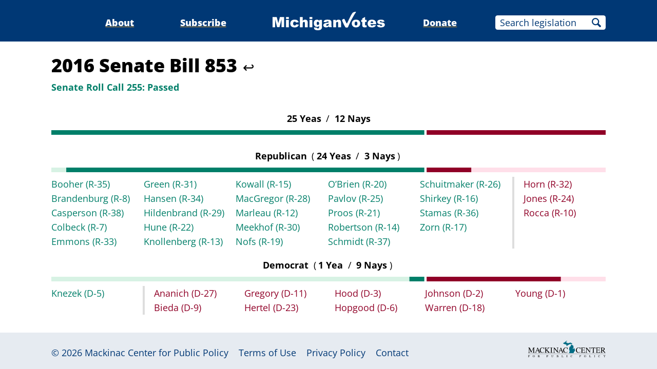

--- FILE ---
content_type: text/html;charset=utf-8
request_url: https://www.michiganvotes.org/votes/2016/senate/roll-call-255
body_size: 9167
content:
<!DOCTYPE html>
<html lang="en">
<head>

	<meta charset="utf-8" />
	<meta name="viewport" content="width=device-width, initial-scale=1.0" />

	<title>2016 Senate Bill 853 &#x2013; Senate Roll Call 255 &#x2013; MichiganVotes</title>

	<!-- Generated on 1/30/2026 7:00:08 PM -->


	<meta property="og:title" content="Senate Roll Call 255" />
	<meta property="og:site_name" content="MichiganVotes" />
	<meta property="og:locale" content="en_US" />




	<meta property="og:type" content="website" />
	<meta property="twitter:card" content="summary" />

		<meta property="og:image" content="https://www.michiganvotes.org/_images/share.png" />







		<script async src="https://www.googletagmanager.com/gtag/js?id=G-35GQ0Q09PH"></script>


		<script>
			window.dataLayer = window.dataLayer || [];
			function gtag() { dataLayer.push(arguments); }
			gtag('js', new Date());

			gtag('config', 'G-35GQ0Q09PH', {
				'canonical_host': 'www.michiganvotes.org'
			});
		</script>

	<script>
		var mcpp = { editUrl: 'https://edit.mackinac.org' };
	</script>

	
	<link rel="icon" href="/favicon.ico" sizes="any" />
	<link rel="icon" href="/favicon.svg" type="image/svg+xml" />

	<link rel="stylesheet" href="/_style/page.css?v=2023-11-28T17:05:44" />
	



</head>
<body>
	

<div class="site-header">
	<div class="site-section">
		<h2><a href="/"><img src="/_images/logo.svg" height="45" alt="MichiganVotes" /></a></h2>

		<input hidden id="menu-visible" type="checkbox" />

		<div class="nav">
			<span class="nav-about"><a href="/about">About</a></span>
			<span class="vr">|</span>
			<span class="nav-subscribe"><a href="/subscribe">Subscribe</a></span>
			<span class="vr">|</span>
			<span class="nav-donate"><a href="https://www.mackinac.org/donate?source=MichiganVotes">Donate</a></span>
			<span class="vr">|</span>
			<form class="nav-search" action="/legislation/search" method="get">
				<input name="q" placeholder="Search legislation" />
				<input type="hidden" name="session" value="2025-2026" />
				<button>Search</button>
			</form>
			<label hidden for="menu-visible"></label>
		</div>

		<label hidden for="menu-visible"></label>
	</div>
</div>

<div class="site-content">
	<div class="site-section">
		<div class="resolution-title">
			<h1>2016 Senate Bill 853 <a class="back" href="/legislation/2016/senate/bill-853">↩</a></h1>
			<h2 class="success">
					<span>Senate Roll Call 255:</span>
				Passed
			</h2>
		</div>

			<table class="roll-call">
				<tr>
					<th colspan="2">
						25
						Yeas
						<span class="vr">/</span>
						12
						Nays
					</th>
				</tr>
				<tr>
					<td colspan="2">
						<svg viewBox="0 0 600 5" width="100%" height="9" preserveAspectRatio="none">
								<rect height="5" x="0" width="403.71621621621621621621621622" fill="#007F69" />
								<rect height="5" x="406.21621621621621621621621622" width="193.78378378378378378378378379" fill="#900027" />
						</svg>
					</td>
				</tr>
			</table>
				<table class="roll-call _5_1 _4_1 _3_1 _2_1 _1_1">
					<colgroup>
						<col />
						<col />
					</colgroup>
					<tr>
						<th colspan="2">
							Republican
							<span class="vr">(</span>24
							Yeas
							<span class="vr">/</span>
							3
							Nays<span class="vr">)</span>
						</th>
					</tr>
					<tr>
						<td colspan="2">
							<svg viewBox="0 0 600 5" width="100%" height="9" preserveAspectRatio="none">
									<rect height="5" x="0" width="16.14864864864864864864864864" fill="#D7F2E4" />
									<rect height="5" x="16.14864864864864864864864864" width="387.56756756756756756756756758" fill="#007F69" />
									<rect height="5" x="406.21621621621621621621621622" width="48.445945945945945945945945947" fill="#900027" />
									<rect height="5" x="454.66216216216216216216216217" width="145.33783783783783783783783784" fill="#FFDFE9" />
							</svg>
						</td>
					</tr>
					<tr>
						<td class="yeas">
				<ul>
						<li><a href="/legislators/2011/senate/district-35">Booher <nobr>(R-35)</nobr></a></li>
						<li><a href="/legislators/2015/senate/district-8">Brandenburg <nobr>(R-8)</nobr></a></li>
						<li><a href="/legislators/2011/senate/district-38">Casperson <nobr>(R-38)</nobr></a></li>
						<li><a href="/legislators/2011/senate/district-7">Colbeck <nobr>(R-7)</nobr></a></li>
						<li><a href="/legislators/2011/senate/district-33">Emmons <nobr>(R-33)</nobr></a></li>
						<li><a href="/legislators/2011/senate/district-31">Green <nobr>(R-31)</nobr></a></li>
						<li><a href="/legislators/2011/senate/district-34">Hansen <nobr>(R-34)</nobr></a></li>
						<li><a href="/legislators/2011/senate/district-29">Hildenbrand <nobr>(R-29)</nobr></a></li>
						<li><a href="/legislators/2011/senate/district-22">Hune <nobr>(R-22)</nobr></a></li>
						<li><a href="/legislators/2015/senate/district-13">Knollenberg <nobr>(R-13)</nobr></a></li>
						<li><a href="/legislators/2011/senate/district-15">Kowall <nobr>(R-15)</nobr></a></li>
						<li><a href="/legislators/2015/senate/district-28">MacGregor <nobr>(R-28)</nobr></a></li>
						<li><a href="/legislators/2011/senate/district-12">Marleau <nobr>(R-12)</nobr></a></li>
						<li><a href="/legislators/2011/senate/district-30">Meekhof <nobr>(R-30)</nobr></a></li>
						<li><a href="/legislators/2009/senate/district-19">Nofs <nobr>(R-19)</nobr></a></li>
						<li><a href="/legislators/2015/senate/district-20">O&#x2019;Brien <nobr>(R-20)</nobr></a></li>
						<li><a href="/legislators/2011/senate/district-25">Pavlov <nobr>(R-25)</nobr></a></li>
						<li><a href="/legislators/2011/senate/district-21">Proos <nobr>(R-21)</nobr></a></li>
						<li><a href="/legislators/2015/senate/district-14">Robertson <nobr>(R-14)</nobr></a></li>
						<li><a href="/legislators/2015/senate/district-37">Schmidt <nobr>(R-37)</nobr></a></li>
						<li><a href="/legislators/2015/senate/district-26">Schuitmaker <nobr>(R-26)</nobr></a></li>
						<li><a href="/legislators/2015/senate/district-16">Shirkey <nobr>(R-16)</nobr></a></li>
						<li><a href="/legislators/2015/senate/district-36">Stamas <nobr>(R-36)</nobr></a></li>
						<li><a href="/legislators/2023/house/district-34">Zorn <nobr>(R-17)</nobr></a></li>
				</ul>
						</td>
						<td class="nays">
				<ul>
						<li><a href="/legislators/2015/senate/district-32">Horn <nobr>(R-32)</nobr></a></li>
						<li><a href="/legislators/2011/senate/district-24">Jones <nobr>(R-24)</nobr></a></li>
						<li><a href="/legislators/2011/senate/district-10">Rocca <nobr>(R-10)</nobr></a></li>
				</ul>
						</td>
					</tr>
				</table>
				<table class="roll-call _1_5 _1_4 _1_3 _1_2 _1_1">
					<colgroup>
						<col />
						<col />
					</colgroup>
					<tr>
						<th colspan="2">
							Democrat
							<span class="vr">(</span>1
							Yea
							<span class="vr">/</span>
							9
							Nays<span class="vr">)</span>
						</th>
					</tr>
					<tr>
						<td colspan="2">
							<svg viewBox="0 0 600 5" width="100%" height="9" preserveAspectRatio="none">
									<rect height="5" x="0" width="387.56756756756756756756756757" fill="#D7F2E4" />
									<rect height="5" x="387.56756756756756756756756757" width="16.148648648648648648648648649" fill="#007F69" />
									<rect height="5" x="406.21621621621621621621621622" width="145.33783783783783783783783784" fill="#900027" />
									<rect height="5" x="551.55405405405405405405405406" width="48.44594594594594594594594595" fill="#FFDFE9" />
							</svg>
						</td>
					</tr>
					<tr>
						<td class="yeas">
				<ul>
						<li><a href="/legislators/2015/senate/district-5">Knezek <nobr>(D-5)</nobr></a></li>
				</ul>
						</td>
						<td class="nays">
				<ul>
						<li><a href="/legislators/2013/senate/district-27">Ananich <nobr>(D-27)</nobr></a></li>
						<li><a href="/legislators/2011/senate/district-9">Bieda <nobr>(D-9)</nobr></a></li>
						<li><a href="/legislators/2015/senate/district-11">Gregory <nobr>(D-11)</nobr></a></li>
						<li><a href="/legislators/2015/senate/district-23">Hertel <nobr>(D-23)</nobr></a></li>
						<li><a href="/legislators/2011/senate/district-3">Hood <nobr>(D-3)</nobr></a></li>
						<li><a href="/legislators/2015/senate/district-6">Hopgood <nobr>(D-6)</nobr></a></li>
						<li><a href="/legislators/2011/senate/district-2">Johnson <nobr>(D-2)</nobr></a></li>
						<li><a href="/legislators/2019/house/district-55">Warren <nobr>(D-18)</nobr></a></li>
						<li><a href="/legislators/2011/senate/district-1">Young <nobr>(D-1)</nobr></a></li>
				</ul>
						</td>
					</tr>
				</table>
	</div>
</div>


<div class="site-footer">
	<div class="site-section">
		<p class="nav">
			<nobr>© 2026</nobr> <a href="https://www.mackinac.org/">Mackinac Center for Public Policy</a>
			<span class="vr">|</span>
			<nobr><a href="/terms-of-use">Terms of Use</a></nobr>
			<span class="vr">|</span>
			<nobr><a href="/privacy-policy">Privacy Policy</a></nobr>
			<span class="vr">|</span>
			<nobr><a href="/about#contact">Contact</a></nobr>
		</p>
		<p class="logo">
			<a href="https://www.mackinac.org/"><img src="/_images/logos/mcpp.svg" alt="" /></a>
		</p>
	</div>
</div>

</body>
</html>
